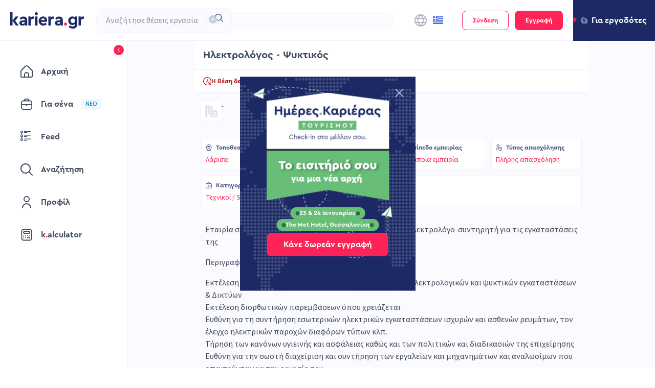

--- FILE ---
content_type: text/css; charset=UTF-8
request_url: https://www.kariera.gr/_next/static/css/e3a1f07f0c2f3f22.css
body_size: 6162
content:
.AvatarBase_root__DReTA{display:block;position:relative;overflow:hidden;padding:0;margin:0}.AvatarBase_root__DReTA.AvatarBase_square__v53vL{border-radius:4px}.AvatarBase_root__DReTA.AvatarBase_circle__qt7Uz{border-radius:50%}.AvatarBase_sm__b7t8G{width:24px;height:24px}.AvatarBase_md__ztlO2{width:48px;height:48px}.AvatarBase_lg__p0LiG{width:100px;height:100px}.AvatarBase_img__3ZoNt{width:100%;height:100%;-o-object-fit:cover;object-fit:cover;display:block}.CompanyLogo_link__hyzy6{display:block;text-decoration:none;background:#fff;overflow:hidden;margin:0;box-shadow:0 0 0 1px #f0edff;transition:box-shadow .2s ease;width:-moz-fit-content;width:fit-content;border-radius:4px;padding:8px;flex-shrink:0}.CompanyLogo_link__hyzy6:focus{outline:none;box-shadow:inset 0 0 0 1px #f0edff,0 0 0 3px #8999af}.CompanyLogo_link__hyzy6:focus:not(:focus-visible){box-shadow:inset 0 0 0 1px #f0edff}.CompanyLogo_link__hyzy6:focus-visible{box-shadow:inset 0 0 0 1px #f0edff,0 0 0 3px #8999af}.CompanyLogo_avatar__tZCHy{display:block;background:#fff}.CompanyLogo_avatar__tZCHy img{width:100%;height:100%;-o-object-fit:contain;object-fit:contain}.CompanyLogo_fallback__vVfTm{width:100%;height:100%;background:#fff;box-sizing:border-box;box-shadow:0 0 0 1px #f0edff}.CompanyLogo_fallback__vVfTm svg{height:100%;width:100%}.JobCompanyName_company__va3CW{display:flex;flex-direction:column;align-self:center;width:100%;overflow:hidden;word-break:break-word}@media(min-width:480px){.JobCompanyName_company__va3CW{width:auto}}.JobCompanyName_name__V9AaS{color:#596980;border-radius:2px}.JobCompanyName_name__V9AaS:focus{outline:none}.JobCompanyName_name__V9AaS:focus-visible{outline:2px solid #b4b2bf;outline-offset:2px}.JobInfoTagsSection_compWrap__QHyC0{display:flex;flex-wrap:wrap;gap:4px}.BaseJobCard_root__9JrMV{border-radius:4px;border:1px solid #f0edff;padding:16px;background-color:#fff;height:100%;outline:1px solid transparent;box-shadow:none;position:relative}.BaseJobCard_root__9JrMV:focus,.BaseJobCard_root__9JrMV:focus-visible,.BaseJobCard_root__9JrMV:hover{outline:none}.BaseJobCard_root__9JrMV:hover{border-color:#ccc8da}.BaseJobCard_root__9JrMV:focus-visible{transition:outline 0s;outline:3px solid #787680}.BaseJobCard_container__jrWtl{display:flex;flex-direction:column;gap:16px}.BaseJobCard_branded__6aRsH{position:absolute;top:4px;right:4px;z-index:2}.BaseJobCard_companyCoverWrapper__IyQH6{position:relative;width:100%;aspect-ratio:32/9;background-color:#f7f6ff}.BaseJobCard_companyCoverWrapper__IyQH6 .BaseJobCard_companyCover__L_QGf{position:absolute;inset:0;width:100%;height:100%;-o-object-fit:cover;object-fit:cover;border-radius:4px}.BaseJobCard_mainSection__7oZAY{display:flex;flex-direction:column;gap:8px;width:100%}.BaseJobCard_companyDetailsWrapper__5f3qs{display:flex;gap:16px;align-items:center}.BaseJobCard_companyDetails__98ZeX{display:flex;gap:8px;align-items:center;flex-grow:1}.BaseJobCard_content__QcKeE{align-self:flex-start}.BaseJobCard_grow__wlCG7{flex-grow:1}.BaseJobCard_jobTitleContainer__gfcyi{display:flex;flex-direction:column;gap:2px;flex-grow:1}.BaseJobCard_jobTitle__ehsas{border-radius:2px;color:#2d394b;word-break:break-word;overflow:hidden;text-overflow:ellipsis;display:-webkit-box;line-clamp:2;-webkit-line-clamp:2;-webkit-box-orient:vertical}.BaseJobCard_jobTitle__ehsas:focus{outline:none}.BaseJobCard_jobTitle__ehsas:focus-visible{outline:2px solid #b4b2bf;outline-offset:2px}.BaseJobCard_daysToApply__3ZxTj{color:#b01a1a;padding:2px 8px;display:flex;align-items:center;gap:4px}.BaseJobCard_daysToApply__3ZxTj svg{margin-right:4px;height:12px;width:12px;flex-shrink:0}.BaseJobCard_daysToApply__3ZxTj svg path{fill:#b01a1a}.SaveJobButton_sm__U4z8z{padding:8px}.SaveJobButton_sm__U4z8z svg{width:12px;height:12px}.SaveJobButton_md__ftBnT{padding:12px}.SaveJobButton_md__ftBnT svg{width:16px;height:16px}.SaveJobButton_lg__bDrEP{padding:16px}.SaveJobButton_lg__bDrEP svg{width:20px;height:20px}.SaveJobButton_loadingButton___XCBm{animation:SaveJobButton_heartPulse__gavqH 1.2s ease infinite}@keyframes SaveJobButton_heartPulse__gavqH{0%{transform:scale(1);opacity:1}50%{transform:scale(1.2);opacity:.7}to{transform:scale(1);opacity:1}}.SearchPageJobCard_root__WVxc3{cursor:pointer}.SearchPageJobCard_sponsored__gjlO2{position:absolute;color:#2d394b;bottom:4px;right:8px}.FiltersTitle_title__3upvY{display:flex;align-items:center;justify-content:space-between;margin-right:-16px}.FiltersTitle_titleInfo__PdGCq{display:flex;align-items:center;gap:4px}.FiltersTitle_titleInfo__PdGCq svg{width:12px;height:12px}.FiltersTitle_titleInfo__PdGCq button{padding:0!important}.FiltersTitle_crossIcon__KjolF{cursor:pointer;width:24px;height:24px}.FiltersTitle_crossIcon__KjolF path{fill:#ff2458}.FiltersButton_visible__UMhPe{cursor:pointer;background-color:#ffe0e7}.FiltersButton_filterButton__MMbe4{display:flex;align-items:center;padding:8px;border-radius:50px;background-color:#fff;gap:8px;margin-right:12px}.FiltersButton_filterButton__MMbe4:hover{cursor:pointer;background-color:#ffe0e7}.FiltersButton_filterButton__MMbe4 svg{width:18px;height:20px;flex-shrink:0}.FiltersButton_filterButton__MMbe4 .filter-badge .ant-badge-count{background-color:#ff2458}.FiltersButton_filterButton__MMbe4 .filter-badge .ant-badge-count .current{font-family:var(--source-sans-3),serif;font-style:normal;font-weight:400;font-size:12px;line-height:10px}.FiltersButton_filter__OtaLN{color:#ff2458}.UiModal_mobile__Pok4x{top:20px}@media(min-width:480px){.UiModal_mobile__Pok4x{top:100px}}.UiModal_header__T2sFo{min-height:20px}.UiModal_header__T2sFo>div{display:flex;align-items:center}.UiModal_title__jBuky{color:#3e4b5e;margin:0 16px 0 0;width:100%}.UiModal_subtitle__ASxOr{color:#8999af}.UiModal_actions__g0XOO{border-top:1px solid #f6f4ff;padding-top:12px;margin-top:12px;display:flex}.UiModal_actions__g0XOO>:nth-child(2){margin-left:12px}.UiModal_btn__MdhhM{width:100%}.UiModal_noHeader__kuliu div[class*=ant-modal-header]{display:none}.UiModal_disclaimer__45zg_{text-align:start}.UiModal_divider__A4nBc{margin-top:12px}.JobSearch_modal__TMldw{top:0;height:calc(90vh - 16px)}@media(min-width:768px){.JobSearch_modal__TMldw{top:32px;height:unset}}.JobSearch_modal__TMldw>:nth-child(2){height:100%;padding:0}@media(min-width:768px){.JobSearch_modal__TMldw>:nth-child(2){height:unset}}.JobSearch_modal__TMldw>:nth-child(2)>:first-child{position:relative;height:48px;padding:12px;box-shadow:0 0 16px -4px rgba(131,137,169,.2)}.JobSearch_modal__TMldw>:nth-child(2)>:nth-child(2){height:calc(100% - 56px)}@media(min-width:768px){.JobSearch_modal__TMldw>:nth-child(2)>:nth-child(2){height:unset}}.JobSearch_modal__TMldw>:nth-child(2)>:nth-child(3){display:none}.JobSorting_compWrap__ownXQ{display:flex;flex-wrap:nowrap;align-items:center}.JobSorting_compWrap__ownXQ>svg{margin-right:8px;width:20px}.JobSorting_compWrap__ownXQ .job-sorting-select .ant-select-selector{background-color:#fff!important}.JobSorting_select__NJqgD{width:100%}@media(min-width:576px){.JobSorting_select__NJqgD{width:150px}}.SaveSearchForm_compWrap__RaAcw{margin-top:20px;display:flex;flex-direction:column}.SaveSearchForm_compWrap__RaAcw>span{margin-bottom:8px;color:#596980}.SaveSearchForm_buttonsWrap__CXe_v{display:flex}.SaveSearchForm_buttonsWrap__CXe_v>button:first-of-type{margin-right:12px;width:100%}.SaveSearchForm_buttonsWrap__CXe_v svg{width:16px;height:16px}.SelectedFilterChip_chip__6mZJf{display:flex;align-items:center;color:#ff2458;background-color:#fff;padding:4px 8px;border:1px solid #ff2458;border-radius:4px;max-width:250px;-webkit-user-select:none;-moz-user-select:none;user-select:none}@media(min-width:576px){.SelectedFilterChip_chip__6mZJf{max-width:350px}}.SelectedFilterChip_chipText__9eDIF{overflow:hidden;white-space:nowrap;text-overflow:ellipsis}.SelectedFilterChip_removeIcon__wx1jg{display:flex;margin-left:12px;cursor:pointer}.SelectedFilterChip_removeIcon__wx1jg>svg{fill:#ff2458;width:14px;height:14px}.SelectedFiltersChipsSection_parentWithShadows__crJqZ{color:red;display:flex;flex-grow:1;max-width:100%;width:-moz-fit-content;width:fit-content;overflow-x:auto;position:relative}.SelectedFiltersChipsSection_compWrap__JIm7_{display:flex;flex-wrap:nowrap;gap:8px;width:-moz-fit-content;width:fit-content;overflow-x:auto;scrollbar-width:none}.SelectedFiltersChipsSection_compWrap__JIm7_.SelectedFiltersChipsSection_scrollable__b2Qtd{cursor:grab!important}.SelectedFiltersChipsSection_compWrap__JIm7_.SelectedFiltersChipsSection_scrollable__b2Qtd.SelectedFiltersChipsSection_dragging__f1SsX{cursor:grabbing!important}.SelectedFiltersChipsSection_compWrap__JIm7_::-webkit-scrollbar{display:none}.SelectedFiltersChipsSection_parentWithShadows__crJqZ.SelectedFiltersChipsSection_leftShadow__oUfDx:after{content:"";display:block;top:0;bottom:0;left:0;pointer-events:none;position:absolute;z-index:1;background-image:linear-gradient(90deg,#fbfaff,rgba(251,250,255,0));width:50px}.SelectedFiltersChipsSection_parentWithShadows__crJqZ.SelectedFiltersChipsSection_rightShadow__UjedB:before{content:"";display:block;top:0;bottom:0;right:0;pointer-events:none;position:absolute;z-index:1;background-image:linear-gradient(270deg,#fbfaff,rgba(251,250,255,0));width:50px}.SelectedFiltersSection_compWrap__p15Kj{background:#fff;border-radius:8px}@media(min-width:576px){.SelectedFiltersSection_compWrap__p15Kj{background:transparent}}.SelectedFiltersSection_compWrap__p15Kj>div:first-of-type{align-items:center;display:flex;gap:12px}.SelectedFiltersSection_compWrap__p15Kj .SelectedFiltersSection_successButtonDesktop__Dv36n,.SelectedFiltersSection_compWrap__p15Kj .SelectedFiltersSection_successButtonMobile__GBH9L{border:1px solid #11b076!important;color:#11b076!important}.SelectedFiltersSection_compWrap__p15Kj .SelectedFiltersSection_successButtonDesktop__Dv36n:active,.SelectedFiltersSection_compWrap__p15Kj .SelectedFiltersSection_successButtonDesktop__Dv36n:focus,.SelectedFiltersSection_compWrap__p15Kj .SelectedFiltersSection_successButtonDesktop__Dv36n:hover,.SelectedFiltersSection_compWrap__p15Kj .SelectedFiltersSection_successButtonMobile__GBH9L:active,.SelectedFiltersSection_compWrap__p15Kj .SelectedFiltersSection_successButtonMobile__GBH9L:focus,.SelectedFiltersSection_compWrap__p15Kj .SelectedFiltersSection_successButtonMobile__GBH9L:hover{background-color:#e9fdf3!important}.SelectedFiltersSection_compWrap__p15Kj .SelectedFiltersSection_successButtonDesktop__Dv36n:active,.SelectedFiltersSection_compWrap__p15Kj .SelectedFiltersSection_successButtonDesktop__Dv36n:focus,.SelectedFiltersSection_compWrap__p15Kj .SelectedFiltersSection_successButtonMobile__GBH9L:active,.SelectedFiltersSection_compWrap__p15Kj .SelectedFiltersSection_successButtonMobile__GBH9L:focus{box-shadow:0 0 0 3px #bbf1a2!important}.SelectedFiltersSection_compWrap__p15Kj .SelectedFiltersSection_successButtonDesktop__Dv36n svg path,.SelectedFiltersSection_compWrap__p15Kj .SelectedFiltersSection_successButtonMobile__GBH9L svg path{fill:#11b076!important}@media(min-width:576px){.SelectedFiltersSection_compWrap__p15Kj .SelectedFiltersSection_bellButtonMobile__i3_C4,.SelectedFiltersSection_compWrap__p15Kj .SelectedFiltersSection_successButtonMobile__GBH9L{display:none!important}}.SelectedFiltersSection_compWrap__p15Kj .SelectedFiltersSection_bellButtonDesktop__h28FB,.SelectedFiltersSection_compWrap__p15Kj .SelectedFiltersSection_successButtonDesktop__Dv36n{display:none!important;white-space:nowrap}@media(min-width:576px){.SelectedFiltersSection_compWrap__p15Kj .SelectedFiltersSection_bellButtonDesktop__h28FB,.SelectedFiltersSection_compWrap__p15Kj .SelectedFiltersSection_successButtonDesktop__Dv36n{display:flex!important}}.SelectedFiltersSection_compWrap__p15Kj .SelectedFiltersSection_bellIcon__u2LMs{width:16px;height:16px}.CompanyInfoTagsSection_compWrap__sE7zK{display:flex;flex-wrap:wrap;gap:8px}.FollowButton_followButton__H8yBP{position:relative;display:flex;align-items:center;padding:8px 12px;border-radius:50px;border:none;cursor:pointer}.FollowButton_followButton__H8yBP:focus{outline:none}.FollowButton_followButton__H8yBP:disabled{cursor:not-allowed}.FollowButton_followButton__H8yBP.FollowButton_follow__85nj2{background:#ffe0e7;color:#951730}.FollowButton_followButton__H8yBP.FollowButton_follow__85nj2:hover{color:#ff2458}.FollowButton_followButton__H8yBP.FollowButton_follow__85nj2:hover .FollowButton_followIcon__H0mAC{fill:#ff2458}.FollowButton_followButton__H8yBP.FollowButton_follow__85nj2:focus-visible{box-shadow:0 0 0 1px #55101e}.FollowButton_followButton__H8yBP.FollowButton_follow__85nj2:active{outline:none}.FollowButton_followButton__H8yBP.FollowButton_follow__85nj2:disabled{background:#ffe0e7;color:#ffa3b8;cursor:not-allowed}.FollowButton_followButton__H8yBP.FollowButton_follow__85nj2:disabled .FollowButton_followIcon__H0mAC{fill:#ffa3b8}.FollowButton_followButton__H8yBP.FollowButton_follow__85nj2 .FollowButton_followIcon__H0mAC{fill:#951730}.FollowButton_followButton__H8yBP.FollowButton_follow__85nj2 .FollowButton_followIcon__H0mAC:hover{fill:#ff2458}.FollowButton_followButton__H8yBP.FollowButton_follow__85nj2.FollowButton_loading__Yzoqs:after{border-color:#951730}.FollowButton_followButton__H8yBP.FollowButton_following__9Q2y3{background:#e9fdf3;color:#086d4d}.FollowButton_followButton__H8yBP.FollowButton_following__9Q2y3 .FollowButton_followingIcon__XdSPO{fill:#086d4d}.FollowButton_followButton__H8yBP.FollowButton_following__9Q2y3:hover{color:#11b076}.FollowButton_followButton__H8yBP.FollowButton_following__9Q2y3:hover .FollowButton_followingIcon__XdSPO{fill:#11b076}.FollowButton_followButton__H8yBP.FollowButton_following__9Q2y3:focus-visible{box-shadow:0 0 0 1px #0a543d;color:#0a543d}.FollowButton_followButton__H8yBP.FollowButton_following__9Q2y3:focus-visible .FollowButton_followingIcon__XdSPO{fill:#0a543d}.FollowButton_followButton__H8yBP.FollowButton_following__9Q2y3:active{outline:none}.FollowButton_followButton__H8yBP.FollowButton_following__9Q2y3:disabled{background:#e9fdf3;color:#9df1ca;cursor:not-allowed}.FollowButton_followButton__H8yBP.FollowButton_following__9Q2y3:disabled .FollowButton_icon__o_uty{fill:#9df1ca!important}.FollowButton_followButton__H8yBP.FollowButton_following__9Q2y3.FollowButton_loading__Yzoqs:after{border-color:#086d4d}.FollowButton_followButton__H8yBP.FollowButton_loading__Yzoqs{cursor:default;pointer-events:none}.FollowButton_followButton__H8yBP.FollowButton_loading__Yzoqs:after{content:"";position:absolute;inset:-1px;border-radius:inherit;border:1px solid;animation:FollowButton_loadingRotate__FzpDb 2s linear infinite;opacity:.5}.FollowButton_followButton__H8yBP .FollowButton_icon__o_uty{width:8px;height:8px;margin-right:4px}@keyframes FollowButton_loadingRotate__FzpDb{0%{-webkit-clip-path:polygon(50% 0,50% 0,50% 0,50% 0,50% 0);clip-path:polygon(50% 0,50% 0,50% 0,50% 0,50% 0)}25%{-webkit-clip-path:polygon(50% 0,100% 0,100% 50%,100% 50%,100% 50%);clip-path:polygon(50% 0,100% 0,100% 50%,100% 50%,100% 50%)}50%{-webkit-clip-path:polygon(50% 0,100% 0,100% 100%,100% 100%,100% 100%);clip-path:polygon(50% 0,100% 0,100% 100%,100% 100%,100% 100%)}75%{-webkit-clip-path:polygon(50% 0,100% 0,100% 100%,0 100%,0 100%);clip-path:polygon(50% 0,100% 0,100% 100%,0 100%,0 100%)}to{-webkit-clip-path:polygon(50% 0,100% 0,100% 100%,0 100%,0 0);clip-path:polygon(50% 0,100% 0,100% 100%,0 100%,0 0)}}@keyframes BasePromotionalCompanyCardSkeleton_shimmer__SmxZj{0%{background-position:-1000px 0}to{background-position:1000px 0}}.BasePromotionalCompanyCardSkeleton_actionButtonSkeleton__meS3j,.BasePromotionalCompanyCardSkeleton_followButtonSkeleton__YXAPt,.BasePromotionalCompanyCardSkeleton_headerImageSkeleton__bheCk,.BasePromotionalCompanyCardSkeleton_logoSkeleton__L8BOd,.BasePromotionalCompanyCardSkeleton_shimmerEffect___r1fY,.BasePromotionalCompanyCardSkeleton_tagSkeleton__JCHyr,.BasePromotionalCompanyCardSkeleton_titleSkeleton__M8zxP{background:linear-gradient(90deg,#f6f4ff 8%,#f0edff 18%,#f6f4ff 33%);background-size:2000px 104px;animation:BasePromotionalCompanyCardSkeleton_shimmer__SmxZj 1.5s linear infinite forwards}.BasePromotionalCompanyCardSkeleton_root__i6JPL{border:1px solid #f0edff;border-radius:8px;overflow:hidden;background-color:#fff}.BasePromotionalCompanyCardSkeleton_headerWrapper__xE_eN{position:relative;height:110px}.BasePromotionalCompanyCardSkeleton_headerImageSkeleton__bheCk{height:100%;width:100%}.BasePromotionalCompanyCardSkeleton_logoWrapper__iG_VR{position:absolute;left:50%;transform:translateX(-50%);bottom:-32px;background-color:#fff;display:flex;align-items:center;justify-content:center;z-index:3;border-radius:4px}.BasePromotionalCompanyCardSkeleton_logoSkeleton__L8BOd{width:64px;height:64px;border-radius:4px;border:1px solid #f6f4ff}.BasePromotionalCompanyCardSkeleton_body__wXIoj{padding:40px 12px 12px;display:flex;flex-direction:column;gap:16px}.BasePromotionalCompanyCardSkeleton_companyTitleWrapper__y_qgb{display:flex;flex-direction:row;justify-content:space-between;align-items:center;gap:12px;width:100%}.BasePromotionalCompanyCardSkeleton_titleSkeleton__M8zxP{height:24px;width:60%;border-radius:4px}.BasePromotionalCompanyCardSkeleton_followButtonSkeleton__YXAPt{height:32px;width:90px;border-radius:4px}.BasePromotionalCompanyCardSkeleton_infoTagsSkeletonContainer__gsbx3{display:flex;gap:4px;height:20px}.BasePromotionalCompanyCardSkeleton_tagSkeleton__JCHyr{height:100%;border-radius:4px;width:70px}.BasePromotionalCompanyCardSkeleton_childrenContentSkeleton__M6rLH{width:100%}.BasePromotionalCompanyCardSkeleton_actionButtonSkeleton__meS3j{height:40px;width:100%;border-radius:4px;margin-top:8px}.BasePromotionalCompanyCard_root__63n1W{position:relative;display:flex;flex-direction:column;background-color:#fff;border:1px solid #f0edff;border-radius:4px;width:100%;max-width:768px;height:100%;min-height:348px;outline:1px solid transparent;box-shadow:none;transition:outline .2s ease-in-out,border-color .2s ease-in-out}.BasePromotionalCompanyCard_root__63n1W:hover{border-color:#ccc8da;outline:1px solid #ccc8da}.BasePromotionalCompanyCard_root__63n1W:focus{outline:none}.BasePromotionalCompanyCard_root__63n1W:focus-visible{transition:outline 0s;outline:3px solid #787680;border:none}.BasePromotionalCompanyCard_headerWrapper__sY_8F{position:relative;display:flex;aspect-ratio:32/9;background:#1c2964;border-radius:4px 4px 0 0;margin-bottom:40px}.BasePromotionalCompanyCard_headerImageWrapper__DIS1K{position:absolute;inset:0}.BasePromotionalCompanyCard_headerImage__FfGuI{-o-object-fit:cover;object-fit:cover;border-radius:4px 4px 0 0;width:100%;height:100%}.BasePromotionalCompanyCard_logoWrapper__q1_fj{position:absolute;left:50%;transform:translateX(-50%);bottom:-32px;display:flex;justify-content:center;align-items:center}.BasePromotionalCompanyCard_body__jY__M{padding:8px 12px;display:flex;gap:16px;flex-direction:column;flex-grow:1}.BasePromotionalCompanyCard_companyTitleWrapper__k32fA{display:flex;flex-direction:column;gap:8px}.BasePromotionalCompanyCard_companyTitleWrapper__k32fA h4{margin:0}.BasePromotionalCompanyCard_companyTitleWrapper__k32fA button{width:auto}.BasePromotionalCompanyCard_companyName__w_tpH{margin:0;color:#1c2534;width:-moz-fit-content;width:fit-content;word-break:break-word;overflow:hidden;text-overflow:ellipsis;display:-webkit-box;line-clamp:2;-webkit-line-clamp:2;-webkit-box-orient:vertical}.BasePromotionalCompanyCard_companyName__w_tpH:focus-visible{outline:2px solid #b4b2bf;outline-offset:2px}.BasePromotionalCompanyCard_actionButtonWrapper__iPSp3{flex-grow:1;align-content:flex-end}.BasePromotionalCompanyCard_actionButtonWrapper__iPSp3 button{width:100%}@keyframes PremiumCompanyCardSkeleton_shimmer__hz4Sf{0%{background-position:-1000px 0}to{background-position:1000px 0}}.PremiumCompanyCardSkeleton_jobTitleSkeleton__MSVKc,.PremiumCompanyCardSkeleton_latestJobsTitleSkeleton__CXW7l,.PremiumCompanyCardSkeleton_saveButtonSkeleton__etj6q,.PremiumCompanyCardSkeleton_shimmerEffect__m2rUz{background:linear-gradient(90deg,#f6f4ff 8%,#f0edff 18%,#f6f4ff 33%);background-size:2000px 104px;animation:PremiumCompanyCardSkeleton_shimmer__hz4Sf 1.5s linear infinite forwards}.PremiumCompanyCardSkeleton_latestJobsWrapper__XonFi{display:flex;flex-direction:column;gap:8px}.PremiumCompanyCardSkeleton_latestJobsTitleSkeleton__CXW7l{height:16px;width:120px;border-radius:4px;margin-bottom:8px}.PremiumCompanyCardSkeleton_latestJobs__F93ge{display:flex;flex-direction:column;gap:8px;list-style:none;padding:0;margin:0}.PremiumCompanyCardSkeleton_jobListItemSkeleton__etMAZ{display:flex;justify-content:space-between;align-items:center;gap:8px}.PremiumCompanyCardSkeleton_jobTitleSkeleton__MSVKc{height:16px;width:70%;border-radius:4px;margin-left:12px}.PremiumCompanyCardSkeleton_saveButtonSkeleton__etj6q{height:40px;width:40px;border-radius:0 3px 3px 0}.PremiumCompanyCard_latestJobsWrapper__avNYG{display:flex;flex-direction:column;flex-grow:1;gap:8px}.PremiumCompanyCard_latestJobsTitle__UPiFS{color:#787680}.PremiumCompanyCard_latestJobs___9SCF{display:flex;flex-direction:column;gap:8px;list-style:none;padding:0;margin:0}.PremiumCompanyCard_saveJobButton__0Gh88{border-bottom-left-radius:0!important;border-top-left-radius:0!important}.PremiumCompanyCard_jobLink__dloFM{display:flex;justify-content:space-between;align-items:center;border:1px solid #f0edff;border-radius:4px;background-color:transparent;text-decoration:none;position:relative;gap:12px;padding:1px;transition:border-color .2s ease}.PremiumCompanyCard_jobLink__dloFM .PremiumCompanyCard_jobTitle__LjybW{transition:inherit;overflow:hidden;text-overflow:ellipsis;white-space:nowrap;padding:12px;display:block;flex-grow:1;color:#3e4b5e}.PremiumCompanyCard_jobLink__dloFM:hover{border-color:#ccc8da}.PremiumCompanyCard_jobLink__dloFM:hover .PremiumCompanyCard_jobTitle__LjybW{text-decoration:underline}.PremiumCompanyCard_jobLink__dloFM:focus{outline:none}.PremiumCompanyCard_jobLink__dloFM:focus-visible:after{content:"";position:absolute;inset:-2px;border-radius:6px;border:2px solid #8999af;pointer-events:none}.PremiumCompaniesSlider_companyCardWrapper__Ngwlc{width:330px;height:100%}@media(min-width:576px){.PremiumCompaniesSlider_companyCardWrapper__Ngwlc{width:350px}}.TabLabel_tab__BbP1Y{display:flex;align-items:center}.TabLabel_tab__BbP1Y>svg{width:16px;height:16px;margin-right:8px}.TabLabel_tab__BbP1Y>svg path{fill:#787680}.TopCompaniesSlider_wrapper__wXM_5{display:flex;flex-direction:column;gap:12px;padding:16px;background-color:#fff;border:1px solid #f0edff;border-radius:4px;margin-bottom:16px;-webkit-user-select:none;-moz-user-select:none;user-select:none}.TopCompaniesSlider_companyLogo__qBaAu{margin:2px}.FloatingBottomBannerHoc_h1__oU6rB{font-family:var(--cera-pro),serif;font-style:normal;font-weight:700;font-size:44px;line-height:64px}.FloatingBottomBannerHoc_h2__MtGqs{font-family:var(--cera-pro),serif;font-style:normal;font-weight:700;font-size:36px;line-height:56px}.FloatingBottomBannerHoc_h3__0tL21{font-family:var(--cera-pro),serif;font-style:normal;font-weight:700;font-size:28px;line-height:44px}.FloatingBottomBannerHoc_h4__ztXJW{font-family:var(--cera-pro),serif;font-style:normal;font-weight:700;font-size:20px;line-height:32px}.FloatingBottomBannerHoc_h5__jLRl2{font-family:var(--cera-pro),serif;font-style:normal;font-weight:700;font-size:16px;line-height:24px}.FloatingBottomBannerHoc_h6__tZ_Di{font-family:var(--cera-pro),serif;font-style:normal;font-weight:700;font-size:12px;line-height:20px}.FloatingBottomBannerHoc_uppercase__7z0Hr{text-transform:uppercase}.FloatingBottomBannerHoc_large-body-text__VCHn_{font-family:var(--source-sans-3),serif;font-style:normal;font-weight:400;font-size:16px;line-height:24px}.FloatingBottomBannerHoc_main-body-semi-bold__qGB3l,.FloatingBottomBannerHoc_main-body-text__8UoFD{font-family:var(--source-sans-3),serif;font-style:normal;font-weight:400;font-size:14px;line-height:20px}.FloatingBottomBannerHoc_main-body-semi-bold__qGB3l{font-weight:600}.FloatingBottomBannerHoc_small-body-text-semi-bold__Nx7ih,.FloatingBottomBannerHoc_small-body-text__bR3xp{font-family:var(--source-sans-3),serif;font-style:normal;font-weight:400;font-size:12px;line-height:16px}.FloatingBottomBannerHoc_small-body-text-semi-bold__Nx7ih{font-weight:600}.FloatingBottomBannerHoc_small-caps-regular__SnT_y{font-family:var(--source-sans-3),serif;font-style:normal;font-weight:400;font-size:12px;line-height:16px;letter-spacing:.04em}.FloatingBottomBannerHoc_small-caps-bold__opChS{font-family:var(--cera-pro),serif;font-style:normal;font-weight:700;font-size:12px;line-height:16px}.FloatingBottomBannerHoc_wrapper__W9WpC{position:sticky;bottom:0;display:none}@media(min-width:992px){.FloatingBottomBannerHoc_wrapper__W9WpC{display:block}}.FloatingTopBannerHoc_h1__grewr{font-size:44px;line-height:64px}.FloatingTopBannerHoc_h1__grewr,.FloatingTopBannerHoc_h2__7xoei{font-family:var(--cera-pro),serif;font-style:normal;font-weight:700}.FloatingTopBannerHoc_h2__7xoei{font-size:36px;line-height:56px}.FloatingTopBannerHoc_h3__ZIMt7{font-size:28px;line-height:44px}.FloatingTopBannerHoc_h3__ZIMt7,.FloatingTopBannerHoc_h4___t_8g{font-family:var(--cera-pro),serif;font-style:normal;font-weight:700}.FloatingTopBannerHoc_h4___t_8g{font-size:20px;line-height:32px}.FloatingTopBannerHoc_h5__hr8Lo{font-size:16px;line-height:24px}.FloatingTopBannerHoc_h5__hr8Lo,.FloatingTopBannerHoc_h6__xWBc9{font-family:var(--cera-pro),serif;font-style:normal;font-weight:700}.FloatingTopBannerHoc_h6__xWBc9{font-size:12px;line-height:20px}.FloatingTopBannerHoc_uppercase__i_VBE{text-transform:uppercase}.FloatingTopBannerHoc_large-body-text__6b_ir{font-family:var(--source-sans-3),serif;font-style:normal;font-weight:400;font-size:16px;line-height:24px}.FloatingTopBannerHoc_main-body-semi-bold__k2i_R,.FloatingTopBannerHoc_main-body-text__cT_Fn{font-family:var(--source-sans-3),serif;font-style:normal;font-weight:400;font-size:14px;line-height:20px}.FloatingTopBannerHoc_main-body-semi-bold__k2i_R{font-weight:600}.FloatingTopBannerHoc_small-body-text-semi-bold__QddKC,.FloatingTopBannerHoc_small-body-text__vz6bc{font-family:var(--source-sans-3),serif;font-style:normal;font-weight:400;font-size:12px;line-height:16px}.FloatingTopBannerHoc_small-body-text-semi-bold__QddKC{font-weight:600}.FloatingTopBannerHoc_small-caps-regular__BxrC8{font-family:var(--source-sans-3),serif;font-style:normal;font-weight:400;font-size:12px;line-height:16px;letter-spacing:.04em}.FloatingTopBannerHoc_small-caps-bold__mw0lj{font-family:var(--cera-pro),serif;font-style:normal;font-weight:700;font-size:12px;line-height:16px}.FloatingTopBannerHoc_wrapper___6Md6{position:fixed;top:134px;z-index:2}@media(min-width:768px){.FloatingTopBannerHoc_wrapper___6Md6{top:143px}}@media(min-width:992px){.FloatingTopBannerHoc_wrapper___6Md6{display:none}}.JobAlertBannerContent_h1__ggyCL{font-size:44px;line-height:64px}.JobAlertBannerContent_h1__ggyCL,.JobAlertBannerContent_h2__aBmPW{font-family:var(--cera-pro),serif;font-style:normal;font-weight:700}.JobAlertBannerContent_h2__aBmPW{font-size:36px;line-height:56px}.JobAlertBannerContent_h3__2KR72{font-size:28px;line-height:44px}.JobAlertBannerContent_h3__2KR72,.JobAlertBannerContent_h4__MufdI{font-family:var(--cera-pro),serif;font-style:normal;font-weight:700}.JobAlertBannerContent_h4__MufdI{font-size:20px;line-height:32px}.JobAlertBannerContent_h5__czeSf{font-size:16px;line-height:24px}.JobAlertBannerContent_h5__czeSf,.JobAlertBannerContent_h6__e5Ti5{font-family:var(--cera-pro),serif;font-style:normal;font-weight:700}.JobAlertBannerContent_h6__e5Ti5{font-size:12px;line-height:20px}.JobAlertBannerContent_uppercase__ldIEI{text-transform:uppercase}.JobAlertBannerContent_large-body-text__yh0OZ{font-family:var(--source-sans-3),serif;font-style:normal;font-weight:400;font-size:16px;line-height:24px}.JobAlertBannerContent_main-body-semi-bold__c6owX,.JobAlertBannerContent_main-body-text__ySRkV{font-family:var(--source-sans-3),serif;font-style:normal;font-weight:400;font-size:14px;line-height:20px}.JobAlertBannerContent_main-body-semi-bold__c6owX{font-weight:600}.JobAlertBannerContent_small-body-text-semi-bold__CQRsk,.JobAlertBannerContent_small-body-text__Wx_0d{font-family:var(--source-sans-3),serif;font-style:normal;font-weight:400;font-size:12px;line-height:16px}.JobAlertBannerContent_small-body-text-semi-bold__CQRsk{font-weight:600}.JobAlertBannerContent_small-caps-regular__tGDjO{font-family:var(--source-sans-3),serif;font-style:normal;font-weight:400;font-size:12px;line-height:16px;letter-spacing:.04em}.JobAlertBannerContent_small-caps-bold__mFrjg{font-family:var(--cera-pro),serif;font-style:normal;font-weight:700;font-size:12px;line-height:16px}.JobAlertBannerContent_wrapper__RQxPq{display:flex;flex-direction:row;flex-wrap:wrap;gap:12px}@media(min-width:992px){.JobAlertBannerContent_wrapper__RQxPq{gap:16px}}.JobAlertBannerContent_titleSection__hinz4{display:flex;align-items:center;gap:12px;color:#2d394b;font-family:var(--cera-pro),serif;font-style:normal;font-weight:700;font-size:12px;line-height:20px}@media(min-width:992px){.JobAlertBannerContent_titleSection__hinz4{font-family:var(--cera-pro),serif;font-style:normal;font-weight:700;font-size:16px;line-height:24px}}.JobAlertBannerContent_titleSection__hinz4 .JobAlertBannerContent_icon__9__3V{align-self:flex-start;width:24px;height:24px;min-width:24px;min-height:24px}.JobAlertBannerContent_toggleSection__GZqWh{flex-shrink:0;display:flex;align-items:center;gap:8px;margin-left:auto;color:#3e4b5e;font-family:var(--source-sans-3),serif;font-style:normal;font-weight:400;font-size:14px;line-height:20px}.JobAlertBanner_h1__X4lii{font-size:44px;line-height:64px}.JobAlertBanner_h1__X4lii,.JobAlertBanner_h2__iYsUW{font-family:var(--cera-pro),serif;font-style:normal;font-weight:700}.JobAlertBanner_h2__iYsUW{font-size:36px;line-height:56px}.JobAlertBanner_h3__GdD_b{font-size:28px;line-height:44px}.JobAlertBanner_h3__GdD_b,.JobAlertBanner_h4__OZcto{font-family:var(--cera-pro),serif;font-style:normal;font-weight:700}.JobAlertBanner_h4__OZcto{font-size:20px;line-height:32px}.JobAlertBanner_h5__OApGn{font-size:16px;line-height:24px}.JobAlertBanner_h5__OApGn,.JobAlertBanner_h6__azj2g{font-family:var(--cera-pro),serif;font-style:normal;font-weight:700}.JobAlertBanner_h6__azj2g{font-size:12px;line-height:20px}.JobAlertBanner_uppercase__W16Fy{text-transform:uppercase}.JobAlertBanner_large-body-text__OtET_{font-family:var(--source-sans-3),serif;font-style:normal;font-weight:400;font-size:16px;line-height:24px}.JobAlertBanner_main-body-semi-bold__pCjsn,.JobAlertBanner_main-body-text__GWhjn{font-family:var(--source-sans-3),serif;font-style:normal;font-weight:400;font-size:14px;line-height:20px}.JobAlertBanner_main-body-semi-bold__pCjsn{font-weight:600}.JobAlertBanner_small-body-text-semi-bold__Cxtpj,.JobAlertBanner_small-body-text__WMqtC{font-family:var(--source-sans-3),serif;font-style:normal;font-weight:400;font-size:12px;line-height:16px}.JobAlertBanner_small-body-text-semi-bold__Cxtpj{font-weight:600}.JobAlertBanner_small-caps-regular__sAm7N{font-family:var(--source-sans-3),serif;font-style:normal;font-weight:400;font-size:12px;line-height:16px;letter-spacing:.04em}.JobAlertBanner_small-caps-bold__WEFzZ{font-family:var(--cera-pro),serif;font-style:normal;font-weight:700;font-size:12px;line-height:16px}.JobAlertBanner_wrapper__kW3sx{background:#fff;border:1px solid;padding:20px 16px}@media(min-width:992px){.JobAlertBanner_wrapper__kW3sx{padding:20px 24px}}.JobAlertBanner_staticWrapper__4_A0a{max-width:880px;width:100%;border-radius:8px;border-color:#c4cfdd;margin:auto}.JobAlertBanner_bottomBannerWrapper__JAi5v{width:100%;z-index:3}.JobAlertBanner_bottomBannerWrapper__JAi5v .JobAlertBanner_bottomBanner___NfUQ{box-shadow:0 0 12px 0 hsla(252,4%,48%,.3);border-radius:8px 8px 0 0}.JobAlertBanner_topBanner__iPTBq{width:100vw;border-color:#f0edff;border-top:none;padding:12px 16px}.Jobs_mobileTabsWrapper__bW2OJ{display:flex;justify-content:space-between;align-items:center;padding:4px;width:100%;position:sticky;top:71px;border-bottom:1px solid #f0edff;background-color:#fff;z-index:4}@media(min-width:768px){.Jobs_mobileTabsWrapper__bW2OJ{top:80px}}@media(min-width:992px){.Jobs_mobileTabsWrapper__bW2OJ{display:none}}.Jobs_mobileTabsContainer__A08Bq{max-width:768px;display:flex;align-self:center;justify-content:space-between;width:100%}.Jobs_resultsContainer__xwjB_{display:flex;flex-direction:column;height:100%;gap:20px;background-color:#fbfaff;padding-bottom:24px}.Jobs_resultsHeader__LtYhY{display:inline-grid;grid-template-areas:"text-container" "selected-filters-container" "sorting-container";border-bottom:1px solid #f0edff;grid-gap:16px;padding:12px 20px 16px;background-color:#fff}@media(min-width:480px){.Jobs_resultsHeader__LtYhY{grid-template-columns:1fr auto;grid-template-areas:"text-container sorting-container" "selected-filters-container selected-filters-container"}}.Jobs_resultsHeader__LtYhY.Jobs_noSearchFilterSection__xA_vl{grid-gap:0}.Jobs_resultsTextContainer__PAilY{grid-area:text-container;padding:20px 0 16px;overflow:hidden}.Jobs_jobSortingContainer__yNmKu{grid-area:sorting-container;display:flex}.Jobs_selectedFiltersContainer__aQkeo{min-width:0;grid-area:selected-filters-container}.Jobs_resultsBody__gPSqo{display:flex;flex-direction:column;gap:24px;align-items:center;padding:0 20px}.Jobs_resultsBody__gPSqo .Jobs_jobsList__sRyvQ{display:flex;flex-direction:column;gap:16px;max-width:768px;width:100%}.Jobs_resultsTextContainer__PAilY{display:flex;align-items:center;gap:12px}.Jobs_resultsTextContainer__PAilY>svg{width:14px;height:16px;flex-shrink:0}@media(min-width:576px){.Jobs_jobSortingIsHidden__vGgLV{flex-basis:auto}}.Jobs_selectedFiltersContainer__aQkeo{max-width:100%}@media(min-width:576px){.Jobs_selectedFiltersContainer__aQkeo{order:2}}.Jobs_resultsTitle__1LSQ_{color:#3e4b5e;margin:0;overflow:hidden;text-overflow:ellipsis;width:100%;white-space:nowrap}.Jobs_resultsContainer__xwjB_ .ant-pagination{margin:0}.Jobs_sliderContainer__3rbyc{width:100%;max-width:768px}